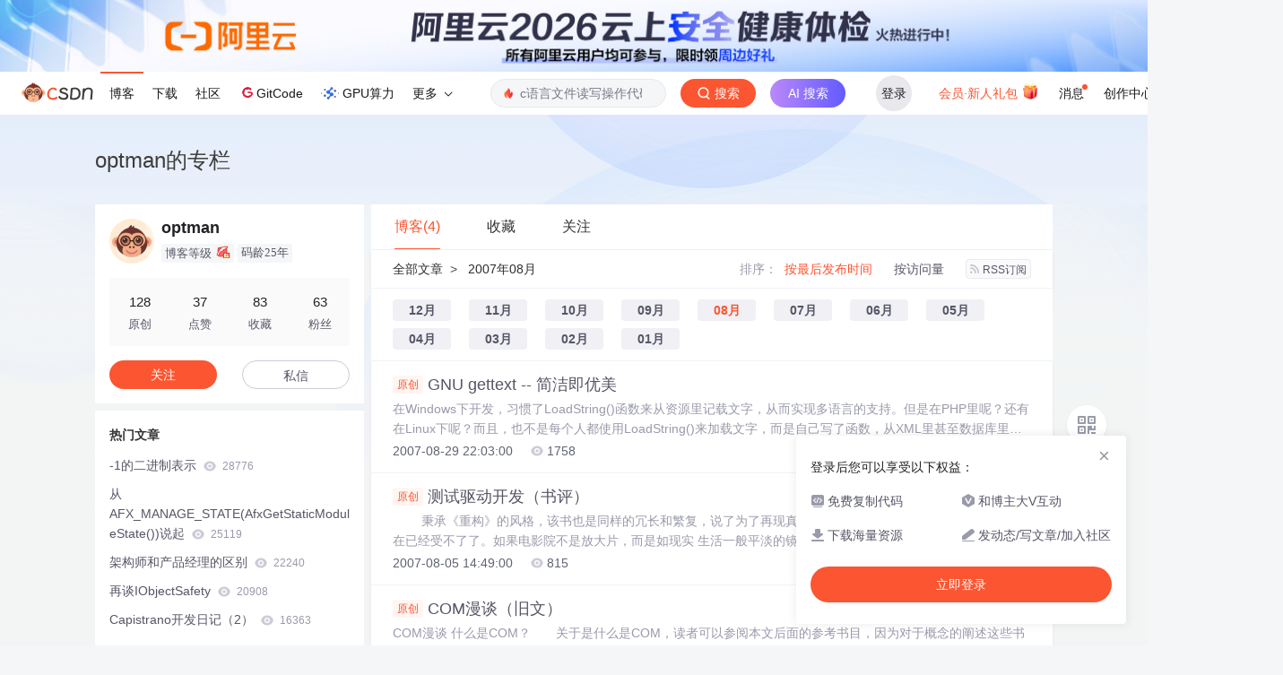

--- FILE ---
content_type: text/html;charset=utf-8
request_url: https://blog.csdn.net/optman/article/month/2007/08/1
body_size: 8177
content:

<!DOCTYPE html>
<html lang="zh-CN">

<head>
    <meta charset="utf-8">
    <link rel="canonical" href="https://blog.csdn.net/optman/article/month/2007/08/1"/>
    <meta http-equiv="content-type" content="text/html; charset=utf-8">
    <meta name="renderer" content="webkit"/>
    <meta name="force-rendering" content="webkit"/>
    <meta http-equiv="X-UA-Compatible" content="IE=edge,chrome=1"/>
    <meta name="viewport" content="width=device-width, initial-scale=1.0, minimum-scale=1.0, maximum-scale=1.0, user-scalable=no">
    <meta name="report" content='{"pid": "blog", "spm":"1001.2014"}'>
    <meta name="referrer" content="always">
    <meta http-equiv="Cache-Control" content="no-siteapp" /><link rel="alternate" media="handheld" href="#" />
    <meta name="shenma-site-verification" content="5a59773ab8077d4a62bf469ab966a63b_1497598848">
    <meta name="applicable-device" content="pc">
    <link  href="https://g.csdnimg.cn/static/logo/favicon32.ico"  rel="shortcut icon" type="image/x-icon" />
    <title>2007年08月_optman_CSDN博客</title>
    <meta name="description" content="GNU gettext -- 简洁即优美,测试驱动开发（书评）,COM漫谈（旧文）,powerpoint,xml,components">
        <link rel="stylesheet" type="text/css" href="https://csdnimg.cn/release/blogv2/dist/pc/css/list_enter-a82992e6b1.min.css">
        <link rel="stylesheet" type="text/css" href="https://csdnimg.cn/release/blogv2/dist/pc/themesSkin/skin3-template/skin3-template-762f7595fd.min.css">
    <script src="https://g.csdnimg.cn/lib/jquery/1.12.4/jquery.min.js" type="text/javascript"></script>
    <script src="https://g.csdnimg.cn/lib/jquery-migrate/1.4.1/jquery-migrate.js" type="text/javascript"></script>
    <script type="text/javascript">
        var isCorporate = false;
        var username =  "optman";
        var skinImg = "white";

        var blog_address = "https://blog.csdn.net/optman";
        var currentUserName = "";
        var isOwner = false;
        var loginUrl = "http://passport.csdn.net/account/login?from=https://blog.csdn.net/optman/article/month/2007/08/1";
        var blogUrl = "https://blog.csdn.net/";
        var starMapUrl = '';
        var inscodeHost = '';
        var paymentBalanceUrl = '';
        var appBlogDomain = '';
        var avatar = "https://profile-avatar.csdnimg.cn/default.jpg!1";
        var isCJBlog = false;
        var isStarMap = false;
        var articleTitle = "optman的专栏";
        var articleDesc = "GNU gettext -- 简洁即优美,测试驱动开发（书评）,COM漫谈（旧文）,powerpoint,xml,components";
        var articleTitles = "2007年08月_optman_CSDN博客";
        var nickName = "optman";
        var articleDetailUrl = "";
        var vipUrlV = "https://mall.csdn.net/vip?vipSource=learningVip";
        if(window.location.host.split('.').length == 3) {
            blog_address = blogUrl + username;
        }
        var skinStatus = "White";
        var blogStaticHost = "https://csdnimg.cn/release/blogv2/"
        var payColumn = false
    </script>
        <meta name="toolbar" content='{"type":"0","fixModel":"1"}'>
    <script src="https://g.csdnimg.cn/??fixed-sidebar/1.1.7/fixed-sidebar.js" type="text/javascript"></script>
    <script src='//g.csdnimg.cn/common/csdn-report/report.js' type='text/javascript'></script>
    <link rel="stylesheet" type="text/css" href="https://csdnimg.cn/public/sandalstrap/1.4/css/sandalstrap.min.css">
    <style>
        .MathJax, .MathJax_Message, .MathJax_Preview{
            display: none
        }
    </style>
    <script src="https://dup.baidustatic.com/js/ds.js"></script>
    <script src="/cdn_cgi_bs_bot/static/crypto.min.js"></script>
    <script src="/cdn_cgi_bs_bot/static/bot-score-v1.js"></script>
    <script src="/cdn_cgi_bs_captcha/static/js/waf_captcha_embedded_bs.js"></script>
</head>
  <body class="nodata  " style="">
    <div id="toolbarBox" style="min-height: 48px;"></div>
    <script src="https://g.csdnimg.cn/common/csdn-toolbar/csdn-toolbar.js" type="text/javascript"></script>
    <script>
    (function(){
        var bp = document.createElement('script');
        var curProtocol = window.location.protocol.split(':')[0];
        if (curProtocol === 'https') {
            bp.src = 'https://zz.bdstatic.com/linksubmit/push.js';
        }
        else {
            bp.src = 'http://push.zhanzhang.baidu.com/push.js';
        }
        var s = document.getElementsByTagName("script")[0];
        s.parentNode.insertBefore(bp, s);
    })();
    </script>
<link rel="stylesheet" href="https://g.csdnimg.cn/lib/cropper/3.1.6/cropper.css">
<script src="https://g.csdnimg.cn/lib/cropper/3.1.6/cropper.js"></script>
<script type="text/javascript" crossorigin src="https://g.csdnimg.cn/common/csdn-login-box/csdn-login-box.js"></script>
<script>
	$("#msgToastText").hide()
</script>
<div class="skin-boxshadow"></div>
<div id="userSkin">
	<div class="user-skin-box">
		<p class="user-skin-title">
        <span>自定义博客皮肤<span class="vip-get">VIP专享<span></span>
        <span class="close-bt bt-back"><svg t="1567152543821" class="icon" viewBox="0 0 1024 1024" version="1.1" xmlns="http://www.w3.org/2000/svg" p-id="10924" xmlns:xlink="http://www.w3.org/1999/xlink" width="12" height="12"><defs><style type="text/css"></style></defs><path d="M512 438.378667L806.506667 143.893333a52.032 52.032 0 1 1 73.6 73.621334L585.621333 512l294.485334 294.485333a52.074667 52.074667 0 0 1-73.6 73.642667L512 585.621333 217.514667 880.128a52.053333 52.053333 0 1 1-73.621334-73.642667L438.378667 512 143.893333 217.514667a52.053333 52.053333 0 1 1 73.621334-73.621334L512 438.378667z" fill="" p-id="10925"></path></svg></span>
        </p>
		<div class="user-skin-item">
			<div class="user-skin-left"><span>*</span>博客头图：</div>
			<div class="user-skin-right">
				<input type="file" class="upload-skin-img" id="uploadHeaderimg" style="display:none" value="">
				<label for="uploadHeaderimg" class="upload-img">
					<div class="icon-box">
					<img class="upload-icon" src="https://csdnimg.cn/release/blogv2/dist/pc/img/upLoadImage.png" alt="">
					<img style="display:none" class="success-upload-icon" src="https://csdnimg.cn/release/blogv2/dist/pc/img/upLoadImageWhite.png" alt="">
					<p class="tip-massage">点击选择上传的图片</p>
					</div>
				</label>
                <p  class="user-skin-tip">格式为PNG、JPG，宽度*高度大于1920*100像素，不超过2MB，主视觉建议放在右侧，请参照线上博客头图</p>
			    <p  class="user-skin-color">请上传大于1920*100像素的图片！</p>
			</div>
		</div>
		<div class="user-skin-item">
            <div class="user-skin-left"><span></span>博客底图：</div>
			<div class="user-skin-right">
				<input type="file" class="upload-skin-img" id="uploadBgimg" style="display:none" value="">
				<label for="uploadBgimg" class="upload-img">
					<div class="icon-box">
					<img class="upload-icon" src="https://csdnimg.cn/release/blogv2/dist/pc/img/upLoadImage.png" alt="">
					<img style="display:none" class="success-upload-icon" src="https://csdnimg.cn/release/blogv2/dist/pc/img/upLoadImageWhite.png" alt="">					
					<p class="tip-massage">点击选择上传的图片</p>
					</div>
				</label>
                <p class="user-skin-tip">图片格式为PNG、JPG，不超过1MB，可上下左右平铺至整个背景</p>
			</div>
		</div>
		<div class="user-skin-item">
            <div class="user-skin-left"><span></span>栏目图：</div>
			<div class="user-skin-right">
				<input type="file" class="upload-skin-img" id="uploadColumnimg" style="display:none" value="">
				<label for="uploadColumnimg" class="upload-img">
					<div class="icon-box">
					<img class="upload-icon" src="https://csdnimg.cn/release/blogv2/dist/pc/img/upLoadImage.png" alt="">
					<img style="display:none" class="success-upload-icon" src="https://csdnimg.cn/release/blogv2/dist/pc/img/upLoadImageWhite.png" alt="">					
					<p class="tip-massage">点击选择上传的图片</p>
					</div>
				</label>
                <p class="user-skin-tip">图片格式为PNG、JPG，图片宽度*高度为300*38像素，不超过0.5MB</p>
			</div>
			
		</div>
		<div class="user-skin-item user-skin-item-input">
            <div class="user-skin-left"><span></span>主标题颜色：</div>
			<div class="user-skin-right">
				<input type="text" class="skin-input" id="topicColor" placeholder="#ffffff">
                <p class="user-skin-tip">RGB颜色，例如：#AFAFAF</p>
			</div>
			
		</div>
		<div class="user-skin-item user-skin-item-input">
            <div class="user-skin-left"><span></span>Hover：</div>
			<div class="user-skin-right">
				<input type="text" class="skin-input" id="topicHoverColor" placeholder="#ffffff">
                <p class="user-skin-tip">RGB颜色，例如：#AFAFAF</p>
			</div>
			
		</div>
		<div class="user-skin-item user-skin-item-input">
            <div class="user-skin-left"><span></span>副标题颜色：</div>
			<div class="user-skin-right">
				<input type="text" class="skin-input" id="subTopicColor" placeholder="#b8b8b8">
                <p class="user-skin-tip">RGB颜色，例如：#AFAFAF</p>
			</div>
			
		</div>
		<div class="user-skin-bt">
			<a href="javascript:;" class="user-skin-preview bt">预览</a>
			<a href="javascript:;" class="user-skin-cancel bt bt-back">取消</a>
			<a href="javascript:;" class="user-skin-refer bt">提交</a>
		</div>
	</div>
</div>
<div id="cropBox">
	<div class="crop-box">
		<p class="crop-box-title">
        	<span>自定义博客皮肤</span>
        	<span class="close-bt  bt-back"><svg t="1567152543821" class="icon" viewBox="0 0 1024 1024" version="1.1" xmlns="http://www.w3.org/2000/svg" p-id="10924" xmlns:xlink="http://www.w3.org/1999/xlink" width="12" height="12"><defs><style type="text/css"></style></defs><path d="M512 438.378667L806.506667 143.893333a52.032 52.032 0 1 1 73.6 73.621334L585.621333 512l294.485334 294.485333a52.074667 52.074667 0 0 1-73.6 73.642667L512 585.621333 217.514667 880.128a52.053333 52.053333 0 1 1-73.621334-73.642667L438.378667 512 143.893333 217.514667a52.053333 52.053333 0 1 1 73.621334-73.621334L512 438.378667z" fill="" p-id="10925"></path></svg></span>
        </p>
		<div class="crop-img-before">
			<img src="" alt="" id="cropImg">
		</div>
		<div class="crop-zoom">
			<a href="javascript:;" class="bt-reduce">-</a><a href="javascript:;" class="bt-add">+</a>
		</div>
		<div class="crop-img-after">
			<div  class="final-img"></div>
		</div>
		<div class="crop-bt">
			<a href="javascript:;" class="bt-prev bt-back">上一步</a><a href="javascript:;" class="bt-next">保存</a>
		</div>
	</div>
</div>
<header>
	<div class="container d-flex clearfix">
		<div class="header-content-box " style=" padding:0;">
		<div class="title-box">
			<h1 class="title-blog ">
				<a href="https://blog.csdn.net/optman" style="">optman的专栏</a>
			</h1>
			<p class="description " style=""></p>
		</div>
		<div class="opt-box d-flex justify-content-end">
		</div>
		</div>
	</div>
</header>
<div class="container clearfix pt0" id="mainBox">
    <main class="content-mian-box"> 
    <div class="container-header">
        <ul class="container-header-ul" id="container-header-ul">
         <li class="active margin" id="container-header-blog" data-type="blog" data-num="4"><span  data-report-click='{"spm":"1001.2014.3001.5189"}'>博客(4)</span></li> 
            <li data-num="0" data-type="downloadfile" class="container-header-ul-li"></li>
            <li data-num="0" data-type="askquestion" class="container-header-ul-li"></li>
            <li data-num="" data-type="shou" data-report-click='{"spm":"1001.2014.3001.5232"}' data-flag="true" id="blogCollection" class="container-header-ul-li margin"><span>收藏</span></li>
            <li data-num="" data-type="guan" data-report-click='{"spm":"1001.2014.3001.5233"}' data-flag="true" id="blogFollow" class="container-header-ul-li margin"><span>关注</span></li>
        </ul>
    </div>
<div class="articleMeList-integration" id="articleMeList-blog" style="display:block;">
  <div class="filter-box d-flex align-items-center">
      <div class="breadcrumbs-box">
        <a href="https://blog.csdn.net/optman">全部文章</a><span class="ml8 mr8">></span>
        2007年08月
      </div>
      <dl class="filter-sort-box d-flex align-items-center">
        <dt>排序：</dt>
        <dd><a href="https://blog.csdn.net/optman/article/month/2007/08/1" data-report-query="" class="btn-filter-sort active" target="_self" data-report-click='{"spm":"1001.2014.3001.5237"}'>按最后发布时间</a></dd>
        <dd><a href="https://blog.csdn.net/optman/article/month/2007/08/1" data-report-query="orderby=ViewCount" class="btn-filter-sort " target="_self" data-report-click='{"spm":"1001.2014.3001.5238"}'>按访问量</a></dd>
        <dd><a class="btn btn-sm rss" href="https://blog.csdn.net/optman/rss/list" data-report-click='{"spm":"1001.2014.3001.5239"}'>
        <img class="rss-img" src="https://csdnimg.cn/release/blogv2/dist/pc/img/rss.png" alt="">RSS订阅</a>
        </dd>
    </dl>
  </div>
        <div class="place-onfile-box">
          <a class="place-onfile-item " href="https://blog.csdn.net/optman?type=blog&amp;year=2007&amp;month=12">12月</a>
          <a class="place-onfile-item " href="https://blog.csdn.net/optman?type=blog&amp;year=2007&amp;month=11">11月</a>
          <a class="place-onfile-item " href="https://blog.csdn.net/optman?type=blog&amp;year=2007&amp;month=10">10月</a>
          <a class="place-onfile-item " href="https://blog.csdn.net/optman?type=blog&amp;year=2007&amp;month=09">09月</a>
          <a class="place-onfile-item active" href="https://blog.csdn.net/optman?type=blog&amp;year=2007&amp;month=08">08月</a>
          <a class="place-onfile-item " href="https://blog.csdn.net/optman?type=blog&amp;year=2007&amp;month=07">07月</a>
          <a class="place-onfile-item " href="https://blog.csdn.net/optman?type=blog&amp;year=2007&amp;month=06">06月</a>
          <a class="place-onfile-item " href="https://blog.csdn.net/optman?type=blog&amp;year=2007&amp;month=05">05月</a>
          <a class="place-onfile-item " href="https://blog.csdn.net/optman?type=blog&amp;year=2007&amp;month=04">04月</a>
          <a class="place-onfile-item " href="https://blog.csdn.net/optman?type=blog&amp;year=2007&amp;month=03">03月</a>
          <a class="place-onfile-item " href="https://blog.csdn.net/optman?type=blog&amp;year=2007&amp;month=02">02月</a>
          <a class="place-onfile-item " href="https://blog.csdn.net/optman?type=blog&amp;year=2007&amp;month=01">01月</a>
        </div>
  <div class="article-list">
    <div class="article-item-box csdn-tracking-statistics" data-articleid="1764500">
      <h4 class="">
        <a href="https://blog.csdn.net/optman/article/details/1764500"  data-report-click='{"spm":"1001.2014.3001.5190"}' target="_blank">
            <span class="article-type type-1 float-none">原创</span>
          GNU gettext -- 简洁即优美
        </a> 
      </h4>
      <p class="content">
        在Windows下开发，习惯了LoadString()函数来从资源里记载文字，从而实现多语言的支持。但是在PHP里呢？还有在Linux下呢？而且，也不是每个人都使用LoadString()来加载文字，而是自己写了函数，从XML里甚至数据库里读取文字！文字资源加载的原理，无非就是key+value的模式，就是说给每个字符串都编了号，再通过编号来查找对应的值。但是这样做带来的问题是，编号往往很难起，特
      </p>
      <div class="info-box d-flex align-content-center">
        <p>
          <span class="date">2007-08-29 22:03:00</span>
          <span class="read-num"><img src="https://csdnimg.cn/release/blogv2/dist/pc/img/readCountWhite.png" alt="">1758</span>
        </p>
      </div>
    </div>
    <div class="article-item-box csdn-tracking-statistics" data-articleid="1727024">
      <h4 class="">
        <a href="https://blog.csdn.net/optman/article/details/1727024"  data-report-click='{"spm":"1001.2014.3001.5190"}' target="_blank">
            <span class="article-type type-1 float-none">原创</span>
          测试驱动开发（书评）
        </a> 
      </h4>
      <p class="content">
                秉承《重构》的风格，该书也是同样的冗长和繁复，说了为了再现真实的代码。以前，或许我会同意，但是现在已经受不了了。如果电影院不是放大片，而是如现实 生活一般平淡的镜头，你还会去看么？同样，文学作品即便是基于生活，也是经过提炼，浓缩和升华的。所以，我已经没有耐心慢慢跟你去从平凡中发现什么真理 了。好吧，书名已经说了，是TDD By Example。 　　 　　因为TDD的所有元素都已经
      </p>
      <div class="info-box d-flex align-content-center">
        <p>
          <span class="date">2007-08-05 14:49:00</span>
          <span class="read-num"><img src="https://csdnimg.cn/release/blogv2/dist/pc/img/readCountWhite.png" alt="">815</span>
        </p>
      </div>
    </div>
    <div class="article-item-box csdn-tracking-statistics" data-articleid="1721782">
      <h4 class="">
        <a href="https://blog.csdn.net/optman/article/details/1721782"  data-report-click='{"spm":"1001.2014.3001.5190"}' target="_blank">
            <span class="article-type type-1 float-none">原创</span>
          COM漫谈（旧文）
        </a> 
      </h4>
      <p class="content">
        COM漫谈 什么是COM？       关于是什么是COM，读者可以参阅本文后面的参考书目，因为对于概念的阐述这些书应该更加详细和系统。本文的目的只是想让大家在捧起一本厚厚的书之前，对于COM有一个整体的感性认识，从而知道为什么以及如何学习COM。 为什么使用COM？       一个复杂的系统总是有很多的子系统，子部件组合而成的，建一座高楼如此，构造一个软件亦是如此。最明
      </p>
      <div class="info-box d-flex align-content-center">
        <p>
          <span class="date">2007-08-01 22:35:00</span>
          <span class="read-num"><img src="https://csdnimg.cn/release/blogv2/dist/pc/img/readCountWhite.png" alt="">1133</span>
          <span class="read-num"><img src="https://csdnimg.cn/release/blogv2/dist/pc/img/commentCountWhite.png" alt="">1</span>
        </p>
      </div>
    </div>
    <div class="article-item-box csdn-tracking-statistics" data-articleid="1721773">
      <h4 class="">
        <a href="https://blog.csdn.net/optman/article/details/1721773"  data-report-click='{"spm":"1001.2014.3001.5190"}' target="_blank">
          <span class="article-type type-4 float-none">翻译</span> 
          新Groove(旧文)
        </a> 
      </h4>
      <p class="content">
        新GrooveLotus Notes的创建者Ray Ozzie开发了一个全新的功能强大的点对点(peer-to-peer)协作平台。 by Steve Gillmor                                                                              经过三年时间的秘密开发，Ray O
      </p>
      <div class="info-box d-flex align-content-center">
        <p>
          <span class="date">2007-08-01 22:27:00</span>
          <span class="read-num"><img src="https://csdnimg.cn/release/blogv2/dist/pc/img/readCountWhite.png" alt="">3557</span>
        </p>
      </div>
    </div>
  </div>
</div>
<div class="articleMeList-integration">
  <div class="no-data d-flex flex-column justify-content-center align-items-center">
      <p>
        <img class="monkey-blank" src="https://csdnimg.cn/release/blogv2/dist/pc/img/monkeyNewBlank.png">
      </p>
      <h6>空空如也</h6>
  </div>
</div>
<div class="articleMeList-integration">
  <div class="no-data d-flex flex-column justify-content-center align-items-center">
      <p>
        <img class="monkey-blank" src="https://csdnimg.cn/release/blogv2/dist/pc/img/monkeyNewBlank.png">
      </p>
      <h6>空空如也</h6>
  </div>
</div>

<div class="articleMeList-integration">
  <div class="collecItem-box">
    <p class="collecItem-type"><span class="active" data-type="collecAdd">TA创建的收藏夹  </span><span data-type="collecFan">TA关注的收藏夹</span></p>
    <div class="collecItem-box-add blog-box-type-list rolling-load-shou active" data-page="1" data-flag="true" data-type="collecAdd"></div>
    <div class="collecItem-box-add blog-box-type-list rolling-load-shou " data-page="1" data-flag="true" data-type="collecFan"></div>
  </div>
</div>
<div class="articleMeList-integration">
  <div class="blogFollow">
    <p class="blogFollow-type">
    <span class="active" data-type="FollowNum">TA关注的人 </span>
    </p>
    <div class="blogFollow-box rolling-load-guan blog-box-type-list active" data-page="1" data-flag="true" data-type="FollowNum"></div>
  </div>
</div>
<div class="blog-footer-bottom" style="margin-top:10px;"></div>
<script src="https://g.csdnimg.cn/common/csdn-footer/csdn-footer.js" data-isfootertrack="false" type="text/javascript"></script>
<script type="text/javascript">
    window.csdn.csdnFooter.options = {
        el: '.blog-footer-bottom',
        type: 2
    }
</script>    </main>
<aside class="blog_container_aside ">
<div id="asideProfile" class="aside-box active">
    <div class="profile-intro d-flex">
        <div class="avatar-box d-flex justify-content-center flex-column">
            <a href="https://blog.csdn.net/optman" target="_blank" data-report-click='{"mod":"popu_379","spm":"3001.4121","dest":"https://blog.csdn.net/optman","ab":"new"}'>
                <img src="https://profile-avatar.csdnimg.cn/default.jpg!1" class="avatar_pic">
            </a>
        </div>
        <div class="user-info d-flex flex-column profile-intro-name-box">
            <div class="profile-intro-name-boxTop">
                <a href="https://blog.csdn.net/optman" target="_blank" class="" id="uid" title="optman" data-report-click='{"mod":"popu_379","spm":"3001.4122","dest":"https://blog.csdn.net/optman","ab":"new"}'>
                    <span class="name" username="optman">optman</span>
                </a>
            </div>
            <div class="profile-intro-name-boxFooter-new">
              <p class="profile-intro-name-leve">
                <span>
                  博客等级
                </span>
                  <img class="level" src="https://csdnimg.cn/identity/blog6.png">
              </p>
                <span class="profile-intro-name-years" title="已加入 CSDN 25年">码龄25年</span>
               
            </div>
        </div>
    </div>
    <div class="profile-intro-rank-information">
      <dl>
        <a href="https://blog.csdn.net/optman" data-report-click='{"mod":"1598321000_001","spm":"3001.4310"}' data-report-query="t=1">  
            <dd><span >128</span></dd>
            <dt>原创</dt>
        </a>
      </dl>
       <dl title="37">
        <dd>37</dd>
        <dt>点赞</dt>
      </dl>
       <dl title="83">
        <dd>83</dd>
        <dt>收藏</dt>
      </dl>
      <dl id="fanBox" title="63">
        <dd><span id="fan">63</span></dd>
        <dt>粉丝</dt>
      </dl>
    </div>
    <div class="profile-intro-name-boxOpration">
        <div class="opt-letter-watch-box"> 
            <a class="personal-watch bt-button" id="btnAttent" >关注</a>  
        </div>
        <div class="opt-letter-watch-box">
        <a rel="nofollow" class="bt-button personal-letter" href="https://im.csdn.net/chat/optman" target="_blank" rel="noopener">私信</a>
        </div>
    </div>
</div>



<div id="asideHotArticle" class="aside-box">
	<h3 class="aside-title">热门文章</h3>
	<div class="aside-content">
		<ul class="hotArticle-list">
			<li>
				<a href="https://blog.csdn.net/optman/article/details/3882697" target="_blank"  data-report-click='{"mod":"popu_541","spm":"3001.4139","dest":"https://blog.csdn.net/optman/article/details/3882697","ab":"new"}'>
				-1的二进制表示
					<img src="https://csdnimg.cn/release/blogv2/dist/pc/img/readCountWhite.png" alt="">
					<span class="read">28776</span>
                </a>
			</li>
			<li>
				<a href="https://blog.csdn.net/optman/article/details/332277" target="_blank"  data-report-click='{"mod":"popu_541","spm":"3001.4139","dest":"https://blog.csdn.net/optman/article/details/332277","ab":"new"}'>
				从AFX_MANAGE_STATE(AfxGetStaticModuleState())说起
					<img src="https://csdnimg.cn/release/blogv2/dist/pc/img/readCountWhite.png" alt="">
					<span class="read">25119</span>
                </a>
			</li>
			<li>
				<a href="https://blog.csdn.net/optman/article/details/1352093" target="_blank"  data-report-click='{"mod":"popu_541","spm":"3001.4139","dest":"https://blog.csdn.net/optman/article/details/1352093","ab":"new"}'>
				架构师和产品经理的区别 
					<img src="https://csdnimg.cn/release/blogv2/dist/pc/img/readCountWhite.png" alt="">
					<span class="read">22240</span>
                </a>
			</li>
			<li>
				<a href="https://blog.csdn.net/optman/article/details/1698070" target="_blank"  data-report-click='{"mod":"popu_541","spm":"3001.4139","dest":"https://blog.csdn.net/optman/article/details/1698070","ab":"new"}'>
				再谈IObjectSafety
					<img src="https://csdnimg.cn/release/blogv2/dist/pc/img/readCountWhite.png" alt="">
					<span class="read">20908</span>
                </a>
			</li>
			<li>
				<a href="https://blog.csdn.net/optman/article/details/1776821" target="_blank"  data-report-click='{"mod":"popu_541","spm":"3001.4139","dest":"https://blog.csdn.net/optman/article/details/1776821","ab":"new"}'>
				Capistrano开发日记（2）
					<img src="https://csdnimg.cn/release/blogv2/dist/pc/img/readCountWhite.png" alt="">
					<span class="read">16363</span>
                </a>
			</li>
		</ul>
	</div>
</div>
<div id="asideNewComments" class="aside-box">
    <h3 class="aside-title">最新评论</h3>
    <div class="aside-content">
        <ul class="newcomment-list">
            <li>
                <a class="title text-truncate" target="_blank" href="https://blog.csdn.net/optman/article/details/1352093#comments_18606868" data-report-click='{"mod":"popu_542","spm":"3001.4231","dest":"https://blog.csdn.net/optman/article/details/1352093#comments_18606868","ab":"new"}' data-report-view='{"mod":"popu_542","spm":"3001.4231","dest":"https://blog.csdn.net/optman/article/details/1352093#comments_18606868","ab":"new"}'>架构师和产品经理的区别 </a>
                <p class="comment ellipsis">
                    <a href="https://blog.csdn.net/Black_YeJing" class="user-name" target="_blank">Jim.ye: </a>
                    <span class="code-comments">通用摹客做原型</span>
                </p>
            </li>
            <li>
                <a class="title text-truncate" target="_blank" href="https://blog.csdn.net/optman/article/details/2508323#comments_9251945" data-report-click='{"mod":"popu_542","spm":"3001.4231","dest":"https://blog.csdn.net/optman/article/details/2508323#comments_9251945","ab":"new"}' data-report-view='{"mod":"popu_542","spm":"3001.4231","dest":"https://blog.csdn.net/optman/article/details/2508323#comments_9251945","ab":"new"}'>try/catch的实现原理</a>
                <p class="comment ellipsis">
                    <a href="https://blog.csdn.net/SNDD666" class="user-name" target="_blank">SNDD666: </a>
                    <span class="code-comments">说的是什么哦?</span>
                </p>
            </li>
            <li>
                <a class="title text-truncate" target="_blank" href="https://blog.csdn.net/optman/article/details/1352093#comments_9148792" data-report-click='{"mod":"popu_542","spm":"3001.4231","dest":"https://blog.csdn.net/optman/article/details/1352093#comments_9148792","ab":"new"}' data-report-view='{"mod":"popu_542","spm":"3001.4231","dest":"https://blog.csdn.net/optman/article/details/1352093#comments_9148792","ab":"new"}'>架构师和产品经理的区别 </a>
                <p class="comment ellipsis">
                    <a href="https://blog.csdn.net/cookidog" class="user-name" target="_blank">cookidog: </a>
                    <span class="code-comments">程序是最大的，其他都不应该有，什么狗屁产品经理、项目经理，这些人什么都不会，还怎么和客户沟通！！！如果你一定要分开，倒不如把老板分开算了，一个是程序老板，一个是财务老板，一个是狗屁老板！！！</span>
                </p>
            </li>
            <li>
                <a class="title text-truncate" target="_blank" href="https://blog.csdn.net/optman/article/details/332277#comments_8609747" data-report-click='{"mod":"popu_542","spm":"3001.4231","dest":"https://blog.csdn.net/optman/article/details/332277#comments_8609747","ab":"new"}' data-report-view='{"mod":"popu_542","spm":"3001.4231","dest":"https://blog.csdn.net/optman/article/details/332277#comments_8609747","ab":"new"}'>从AFX_MANAGE_STATE(AfxGetStaticModuleState())说起</a>
                <p class="comment ellipsis">
                    <a href="https://blog.csdn.net/nijiaoshun" class="user-name" target="_blank">nijiaoshun: </a>
                    <span class="code-comments">很感谢博主的这篇文章，饶了好久，查了好多资料，都没有解决问题。看到博主发的这篇文章才才试了一下，结果问题解决了，很感谢，感谢博主一语惊醒梦中人，谢谢</span>
                </p>
            </li>
            <li>
                <a class="title text-truncate" target="_blank" href="https://blog.csdn.net/optman/article/details/961157#comments_8486047" data-report-click='{"mod":"popu_542","spm":"3001.4231","dest":"https://blog.csdn.net/optman/article/details/961157#comments_8486047","ab":"new"}' data-report-view='{"mod":"popu_542","spm":"3001.4231","dest":"https://blog.csdn.net/optman/article/details/961157#comments_8486047","ab":"new"}'>什么是Socket？</a>
                <p class="comment ellipsis">
                    <a href="https://blog.csdn.net/xiongdingfu" class="user-name" target="_blank">xiongdingfu: </a>
                    <span class="code-comments">笔者的博文逻辑脉络清晰，十分具有学习参考价值，但是斜体字真的看着超级费劲啊啊啊啊嗷嗷嗷</span>
                </p>
            </li>
        </ul>
    </div>
</div>
    <!-- 详情页显示目录 -->
</aside>
<script>
	$("a.flexible-btn").click(function(){
		$(this).parents('div.aside-box').removeClass('flexible-box');
		$(this).parents("p.text-center").remove();
	})
</script>
<script type="text/javascript"  src="https://g.csdnimg.cn/user-tooltip/2.7/user-tooltip.js"></script>
<script type="text/javascript"  src="https://g.csdnimg.cn/user-medal/2.0.0/user-medal.js"></script></div>
<div class="mask"></div>
<div class="promptBox clearfix">
    <div class="title clearfix bottom-dis-16">
        <span class="float-left">提示</span>
        <a class="float-right Boxclose">
            <svg class="icon" aria-hidden="true">
                <use xlink:href="#csdnc-times"></use>
            </svg>
        </a>
    </div>
    <div class="text">确定要删除当前文章？</div>
    <div class="pro-btn float-right">
        <a class="clickNo">取消</a>
        <a class="clickYes">删除</a>
    </div>
</div>
<script  type="text/javascript">
    var currentPage = 1;
    var baseUrl = 'https://blog.csdn.net/optman?type=blog&year=2007&month=08';
    var pageSize =40;
    var listTotal = 4;
    var pageQueryStr = '';
    function getAllUrl(page) {
        return baseUrl + "/" + page + pageQueryStr;
    }
</script>
<script src="https://csdnimg.cn/release/blogv2/dist/pc/js/common-50b21fafc8.min.js" type="text/javascript"></script>
<script src="https://csdnimg.cn/release/blogv2/dist/pc/js/list-45c5ee7c14.min.js" type="text/javascript"></script>
<script src="https://g.csdnimg.cn/side-toolbar/3.5/side-toolbar.js" type="text/javascript"></script>
<script type="text/javascript" crossorigin src="https://g.csdnimg.cn/common/csdn-login-box/csdn-login-box.js"></script></body>
</html>